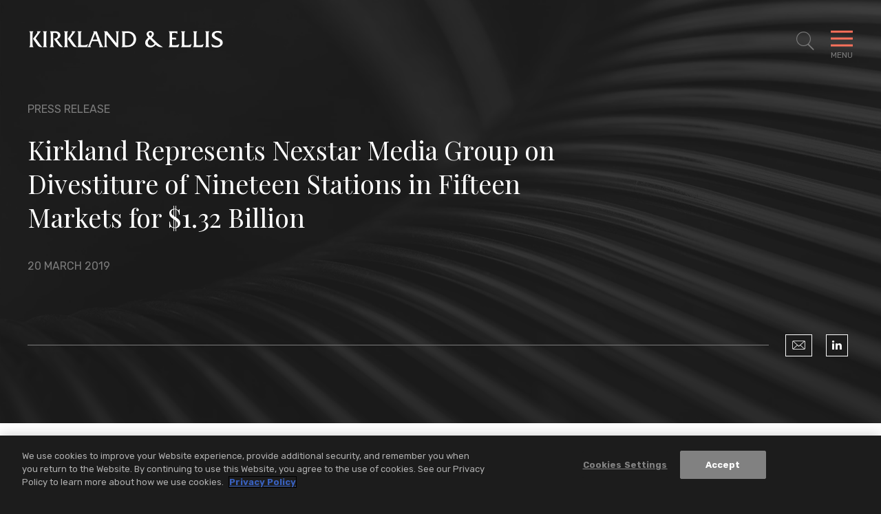

--- FILE ---
content_type: text/html; charset=utf-8
request_url: https://www.kirkland.com/news/press-release/2019/03/kirkland-represents-nexstar-media-group-on-divesti
body_size: 9755
content:



<!DOCTYPE html>

<html lang="en">
<head>
    


    <!-- OneTrust Cookies Consent Notice start -->
    <script type="text/javascript" src="https://cdn.cookielaw.org/consent/d5c32bad-af36-48f5-b36d-4541e98e4232/OtAutoBlock.js" data-document-language="true"></script>
    <script src="https://cdn.cookielaw.org/scripttemplates/otSDKStub.js" type="text/javascript" charset="UTF-8" data-domain-script="d5c32bad-af36-48f5-b36d-4541e98e4232"></script>
    <script type="text/javascript">
        function OptanonWrapper() { }
    </script>
    <!-- OneTrust Cookies Consent Notice end -->


        <!-- Google Tag Manager -->
        <script>
        (function(w,d,s,l,i){w[l]=w[l]||[];w[l].push({'gtm.start':
        new Date().getTime(),event:'gtm.js'});var f=d.getElementsByTagName(s)[0],
        j=d.createElement(s),dl=l!='dataLayer'?'&l='+l:'';j.async=true;j.src=
        'https://www.googletagmanager.com/gtm.js?id='+i+dl;f.parentNode.insertBefore(j,f);
        })(window,document,'script','dataLayer','GTM-W54GB97');</script>
        <!-- End Google Tag Manager -->

    <meta name="viewport" content="width=device-width, initial-scale=1">

    <title>Kirkland Represents Nexstar Media Group on Divestiture of Nineteen Stations in Fifteen Markets for $1.32 Billion | News | Kirkland & Ellis LLP</title>

<meta name="robots" content="index,follow" />
<meta name="title" content="Kirkland Represents Nexstar Media Group on Divestiture of Nineteen Stations in Fifteen Markets for $1.32 Billion | News | Kirkland &amp; Ellis LLP" />
<meta name="description" content="" />
<meta name="keywords" content="" />

<meta property="og:url" content="https://www.kirkland.com/news/press-release/2019/03/kirkland-represents-nexstar-media-group-on-divesti" />
<meta property="og:type" content="website" />
<meta property="og:title" content="Kirkland Represents Nexstar Media Group on Divestiture of Nineteen Stations in Fifteen Markets for $1.32 Billion | News | Kirkland &amp; Ellis LLP" />
<meta property="og:description" content="" />


<meta name="twitter:card" content="summary">
<meta name="twitter:site" content="">
<meta name="twitter:title" content="Kirkland Represents Nexstar Media Group on Divestiture of Nineteen Stations in Fifteen Markets for $1.32 Billion | News | Kirkland &amp; Ellis LLP">
<meta name="twitter:description" content="">


    <link rel="canonical" href="https://www.kirkland.com/news/press-release/2019/03/kirkland-represents-nexstar-media-group-on-divesti" />


    <meta name="oni_section" content="insights">

    <meta name="oni_displaydate" content="20 March 2019">



<link rel="apple-touch-icon" sizes="57x57" href="/favicon/apple-icon-57x57.png">
<link rel="apple-touch-icon" sizes="60x60" href="/favicon/apple-icon-60x60.png">
<link rel="apple-touch-icon" sizes="72x72" href="/favicon/apple-icon-72x72.png">
<link rel="apple-touch-icon" sizes="76x76" href="/favicon/apple-icon-76x76.png">
<link rel="apple-touch-icon" sizes="114x114" href="/favicon/apple-icon-114x114.png">
<link rel="apple-touch-icon" sizes="120x120" href="/favicon/apple-icon-120x120.png">
<link rel="apple-touch-icon" sizes="144x144" href="/favicon/apple-icon-144x144.png">
<link rel="apple-touch-icon" sizes="152x152" href="/favicon/apple-icon-152x152.png">
<link rel="apple-touch-icon" sizes="180x180" href="/favicon/apple-icon-180x180.png">
<link rel="icon" type="image/png" sizes="192x192" href="/favicon/android-icon-192x192.png">
<link rel="icon" type="image/png" sizes="32x32" href="/favicon/favicon-32x32.png">
<link rel="icon" type="image/png" sizes="96x96" href="/favicon/favicon-96x96.png">
<link rel="icon" type="image/png" sizes="16x16" href="/favicon/favicon-16x16.png">
<link rel="manifest" href="/favicon/manifest.json">

<meta name="msapplication-TileColor" content="#ffffff">
<meta name="msapplication-TileImage" content="/ms-icon-144x144.png">
<meta name="theme-color" content="#ffffff">



    <link href="https://fonts.googleapis.com/css?family=Playfair+Display:400,400i|Rubik:300,300i,400,500,700,700i&display=swap" rel="stylesheet" media="print" onload="this.onload=null;this.removeAttribute('media');">
    <link href="/assets/public/styles/main.bundle.v-ippcbyjb8gcry4nqc7l1ra.css" media="screen" rel="stylesheet">
    <link href="/assets/public/styles/print.bundle.v-jf7xisn4ngf8p63csyhia.css" media="print" rel="stylesheet">
</head>

<body class="page__articles-detail">
    

    <!--stopindex-->
        <!-- Google Tag Manager (noscript) -->
        <noscript>
            <iframe src="https://www.googletagmanager.com/ns.html?id=GTM-W54GB97" height="0" width="0" style="display:none;visibility:hidden"></iframe>
        </noscript>
        <!-- End Google Tag Manager (noscript) -->

    <header id="site-header" class="site-header   " v-scroll="update"
        v-bind:class="[
    {'site-header--overlay-expanded': showOverlay},
    {'site-header--showcase-expanded': showcaseDetailViewExpanded},
    {'site-header--showcase-expanded-logo': performanceGridTransitionIn},
    {'site-header--modal-open': isModalOpen},
    headroomStyles ]">
    <div class="site-header__body wrapper ">

            <a href="/" class="site-header__brand">
                <img class="site-header__logo" alt="Kirkland & Ellis LLP" src="/assets/public/images/logo-white.svg" width="286" height="25">
                <img class="site-header__logo site-header__logo--black" alt="Kirkland & Ellis LLP" src="/assets/public/images/logo.svg" width="286" height="25">
            </a>

            <nav role="navigation" class="breadcrumbs">
                <ul class="breadcrumbs__options">

                        <li class="breadcrumbs__item">
                            <a title="Navigate to Home" class="breadcrumbs__title" href="/">Home</a>
                        </li>
                        <li class="breadcrumbs__item">
                            <a title="Navigate to News &amp; Insights" class="breadcrumbs__title" href="/insights">News &amp; Insights</a>
                        </li>

                    <li class="breadcrumbs__item">
                        <span class="breadcrumbs__title">Kirkland Represents Nexstar Media Group on Divestiture of Nineteen Stations in Fifteen Markets for $1.32 Billion</span>
                    </li>
                </ul>
            </nav>

        <button aria-expanded="false" aria-label="Toggle Site Search" title="Toggle Site Search" class="site-header__search icon-search"
                v-on:click="toggleSiteSearch"
                v-bind:class="{'site-header__search--expanded': showSiteSearch}"></button>
        <button aria-expanded="false" aria-label="Toggle Navigation Menu" class="mobile-toggle" v-on:click="toggleMenu" v-bind:class="{'mobile-toggle--expanded': showMenu}">
            <span class="mobile-toggle__bars"></span>
            <span class="mobile-toggle__label">Menu</span>
        </button>
    </div>
</header>


<div class="print-view-show" style="display:none">
    <a href="/" class="site-header__brand">
        <img class="site-header__logo site-header__logo--black" alt="Kirkland & Ellis LLP" src="/assets/public/images/logo.svg">
    </a>
</div>

<div id="site-overlay" v-bind:class="{'site-overlay--expanded': showOverlay}" class="site-overlay">
<nav id="site-nav" class="site-nav wrapper" v-bind:class="{'site-nav--expanded': showMenu}">
    <div class="site-nav__primary">
        <ul class="site-nav__list site-nav__list--primary" ref="nav">
                <li class="site-nav__item ">
                    <a href="/lawyers" class="site-nav__link">Lawyers</a>
                </li>
                <li class="site-nav__item ">
                    <a href="/services" class="site-nav__link">Services</a>
                </li>
                <li class="site-nav__item ">
                    <a href="/social-commitment" class="site-nav__link">Social Commitment</a>
                </li>
                <li class="site-nav__item ">
                    <a href="/careers" class="site-nav__link">Careers</a>
                </li>
        </ul>

        <ul class="site-nav__list site-nav__list--secondary" ref="subnav">
                <li class="site-nav__item">
                    <a href="/insights" class="site-nav__link">News &amp; Insights</a>
                </li>
                <li class="site-nav__item">
                    <a href="/offices" class="site-nav__link">Locations</a>
                </li>
                <li class="site-nav__item">
                    <a href="/content/about-kirkland" class="site-nav__link">About</a>
                </li>
        </ul>
    </div>

    <div class="site-nav__auxillary" ref="auxillary">
<ul class="social-links print-view-hide">



        <li class="social-links__item">
            <a title="LinkedIn" class="social-links__icon icon-linkedin" href="https://www.linkedin.com/company/kirkland-&amp;-ellis-llp" target="_blank" rel="nofollow"></a>
        </li>


        <li class="social-links__item">
            <a title="Instagram" class="social-links__icon icon-instagram" href="https://www.instagram.com/lifeatkirkland" target="_blank" rel="nofollow"></a>
        </li>

        <li class="social-links__item">
            <a title="YouTube" class="social-links__icon icon-youtube" href="https://www.youtube.com/@Kirkland_Ellis" target="_blank" rel="nofollow"></a>
        </li>
</ul>

        <div class="site-nav__auxillary-info">
            <ul class="site-nav__auxillary-nav">
                    <li class="site-nav__auxillary-option">
                        <a class="site-nav__auxillary-link" href="/alumni-engagement">Alumni</a>
                    </li>
                    <li class="site-nav__auxillary-option">
                        <a class="site-nav__auxillary-link" href="/privacy-and-disclaimers">Privacy &amp; Disclaimers</a>
                    </li>
                    <li class="site-nav__auxillary-option">
                        <a class="site-nav__auxillary-link" href="/content/attorney-advertising-disclaimer">Attorney Advertising</a>
                    </li>
            </ul>
            <span class="site-nav__copyright">&#169; 2026 Kirkland &amp; Ellis LLP</span>
        </div>
    </div>
</nav>



<form id="site-search" class="site-search wrapper" v-bind:class="{'site-search--expanded': showSiteSearch}" method="get" action="/search" autocomplete="off" name="Site Search" role="form">
    <div class="site-search__body">
        <fieldset class="searchbox searchbox__jumbo">
            
            <input aria-label="Search" placeholder="Search" class="searchbox__input" name="keyword" v-model="keywordSearchModel" id="site-search-focus" autocomplete="off">
            <button class="searchbox__button icon-search" type="submit" title="Search"></button>
        </fieldset>
        <div class="site-search__results wrapper" v-bind:class="{'site-search__results--show': showSiteSearchTypeahead}">
            <div class="site-search__result-option" v-for="item in siteSearchTypeahead">
                <a v-bind:href="item.Url" class="site-search__result-link" v-html="item.Name"></a>
            </div>
        </div>
    </div>
</form>
</div>

<div id="back-to-top" class="back-to-top__container print-view-hide" v-bind:class="{'back-to-top__container--active' : visible}" v-scroll="handleUserScroll" v-cloak>
    <button v-on:click="scrollToTop" class="back-to-top__button">
        <svg viewBox="0 0 40 40" fill="none" xmlns="http://www.w3.org/2000/svg" class="back-to-top__svg">
            <rect x="0.5" y="0.5" width="39" height="39" fill="inherit" class="back-to-top__svg-background" />
            <path d="M12.9412 23.3894L19.8599 16.4706" class="back-to-top__svg-arrow" stroke-linecap="square" />
            <path d="M26.9188 23.3894L20 16.4706" class="back-to-top__svg-arrow" stroke-linecap="square" />
        </svg>
        <span class="back-to-top__label">Top</span>
    </button>
</div>

    <div id="articles-detail-app">
    <article>
<header class="articles-heading">
    <div class="wrapper articles-heading__body">
            <div class="articles-heading__meta">
                    <span class="articles-heading__meta-item">Press Release</span>

            </div>
        <h1 class="articles-heading__title">Kirkland Represents Nexstar Media Group on Divestiture of Nineteen Stations in Fifteen Markets for $1.32 Billion</h1>
        <div class="articles-heading__meta">
            <time class="articles-heading__meta-item">20 March 2019</time>
        </div>

        <div class="articles-heading__options">
            <div class="articles-heading__actions">
                <span class="articles-heading__actions-wrapper print-view-hide">

                </span>
            </div>

<ul class="social-links print-view-hide">
        <li class="social-links__item">
            <a title="Email" class="social-links__icon icon-envelope" href="mailto:?subject=Kirkland%20%26%20Ellis%20%7C%20Kirkland%20Represents%20Nexstar%20Media%20Group%20on%20Divestiture%20of%20Nineteen%20Stations%20in%20Fifteen%20Markets%20for%20%241.32%20Billion&amp;body=https%3a%2f%2fwww.kirkland.com%2fnews%2fpress-release%2f2019%2f03%2fkirkland-represents-nexstar-media-group-on-divesti">
            </a>
        </li>



        <li class="social-links__item">
            <a title="LinkedIn" class="social-links__icon icon-linkedin" href="https://www.linkedin.com/shareArticle?mini=true&amp;url=https%3a%2f%2fwww.kirkland.com%2fnews%2fpress-release%2f2019%2f03%2fkirkland-represents-nexstar-media-group-on-divesti" target="_blank" rel="nofollow"></a>
        </li>



</ul>
        </div>

        <div class="articles-heading__utility">

        </div>
    </div>

        <div class="articles-heading__background" role="presentation" style="background-image: url('/-/media/header-images/news-and-insights-header.jpg?rev=c6bf7439e1b94b658c35b2312917474a')"></div>
</header>


        <div class="section--alternating-bg">
            
            
    <div></div>
    <section class="articles-body section">
        <div class="wrapper wrapper--narrow">




                <div class="articles-body__rte rte rte--intro-paragraph">
                    <!--startindex-->
                    <p>Kirkland &amp; Ellis advised Nexstar Media Group, Inc. (Nasdaq: NXST), a leading diversified media company, on its definitive agreements to sell a total of nineteen stations in fifteen markets for an aggregate $1.32 billion in cash. The planned divestures follow Nexstar&rsquo;s agreement to acquire all the outstanding shares of Tribune Media, which was announced on December 3, 2018.&nbsp; Under the terms of the divestiture agreements, TEGNA Inc. (NASDAQ: TGNA) will acquire eleven stations in eight markets for $740 million and The E.W. Scripps Company (NASDAQ: SSP) will acquire eight stations in seven markets for $580 million. The planned divestitures are subject to regulatory approvals, the closing of the Nexstar / Tribune Media transaction and other customary closing conditions and is expected to be completed later in 2019.</p>
<p><a href="https://www.businesswire.com/news/home/20190320005273/en/Nexstar-Media-Group-Enters-Definitive-Agreements-Divest">Read the company press release</a><br />
<br />
The Kirkland team was led by transactional partners Armand Della Monica and Ravi Agarwal as well as Sarkis Jebejian and associates Laura Umbrecht, Gisella de la Rocha and Laylee Ghiasi; tax partners Dean Shulman and Vincent Thorn and associate Joe Tobias; and antitrust partners Ian John and Peter McCormack.&nbsp;</p>
                    <!--stopindex-->
                </div>




        </div>
    </section>


    <section class="related-lawyers section" aria-label="Related Professionals">
        <div class="wrapper section__multi-column">
                <header class="titles__subheading section__column">
                    <h2 class="titles__subheading-title">Related Professionals</h2>
                </header>

            <div class="related-lawyers__body section__column-body">
    <div class="lawyers-listing">
            <div class="lawyers-listing__flex-sizer">
                <div class="lawyers-listing__grid-item ">
                        <figure class="lawyers-listing__figure print-view-hide"><img class="lawyers-listing__img" src="/-/media/professionals/d/della-monica-armand-a-pc.jpg?rev=12363297a5c14d2381648adb8d82faa9" alt="Armand A. Della Monica, P.C."></figure>

                    <div class="lawyers-listing__details">
                            <h3 class="lawyers-listing__name">
                                <a href="/lawyers/d/della-monica-armand-a-pc" target="_self" class="lawyers-listing__name-link">Armand A. Della Monica, P.C.</a>
                            </h3>

                            <span class="lawyers-listing__meta">Partner</span>

                            <a href="/offices/boston" class="lawyers-listing__meta lawyers-listing__meta--link">Boston</a>

                    </div>
                </div>
            </div>
            <div class="lawyers-listing__flex-sizer">
                <div class="lawyers-listing__grid-item ">
                        <figure class="lawyers-listing__figure print-view-hide"><img class="lawyers-listing__img" src="/-/media/professionals/a/agarwal-ravi.jpg?rev=03aa8d2996874a798491f94b2910e908" alt="Ravi Agarwal, P.C."></figure>

                    <div class="lawyers-listing__details">
                            <h3 class="lawyers-listing__name">
                                <a href="/lawyers/a/agarwal-ravi" target="_self" class="lawyers-listing__name-link">Ravi Agarwal, P.C.</a>
                            </h3>

                            <span class="lawyers-listing__meta">Partner</span>

                            <a href="/offices/new-york" class="lawyers-listing__meta lawyers-listing__meta--link">New York</a>

                    </div>
                </div>
            </div>
            <div class="lawyers-listing__flex-sizer">
                <div class="lawyers-listing__grid-item ">
                        <figure class="lawyers-listing__figure print-view-hide"><img class="lawyers-listing__img" src="/-/media/professionals/j/jebejian-sarkis-pc.jpg?rev=a09fd0c91d104d7caf44293b59b8089d" alt="Sarkis Jebejian, P.C."></figure>

                    <div class="lawyers-listing__details">
                            <h3 class="lawyers-listing__name">
                                <a href="/lawyers/j/jebejian-sarkis-pc" target="_self" class="lawyers-listing__name-link">Sarkis Jebejian, P.C.</a>
                            </h3>

                            <span class="lawyers-listing__meta">Partner</span>

                            <a href="/offices/new-york" class="lawyers-listing__meta lawyers-listing__meta--link">New York</a>

                    </div>
                </div>
            </div>
            <div class="lawyers-listing__flex-sizer">
                <div class="lawyers-listing__grid-item ">
                        <figure class="lawyers-listing__figure print-view-hide"><img class="lawyers-listing__img" src="/-/media/professionals/s/shulman-dean-s-pc.jpg?rev=563c3e68ff77417bab52804eb13228f9" alt="Dean S. Shulman, P.C."></figure>

                    <div class="lawyers-listing__details">
                            <h3 class="lawyers-listing__name">
                                <a href="/lawyers/s/shulman-dean-s-pc" target="_self" class="lawyers-listing__name-link">Dean S. Shulman, P.C.</a>
                            </h3>

                            <span class="lawyers-listing__meta">Partner</span>

                            <a href="/offices/new-york" class="lawyers-listing__meta lawyers-listing__meta--link">New York</a>

                    </div>
                </div>
            </div>
            <div class="lawyers-listing__flex-sizer">
                <div class="lawyers-listing__grid-item ">
                        <figure class="lawyers-listing__figure print-view-hide"><img class="lawyers-listing__img" src="/-/media/professionals/t/thorn-vincent.jpg?rev=6a74700d7b014dcf90a374edaa2a2a35" alt="Vincent P. Thorn, P.C."></figure>

                    <div class="lawyers-listing__details">
                            <h3 class="lawyers-listing__name">
                                <a href="/lawyers/t/thorn-vincent" target="_self" class="lawyers-listing__name-link">Vincent P. Thorn, P.C.</a>
                            </h3>

                            <span class="lawyers-listing__meta">Partner</span>

                            <a href="/offices/boston" class="lawyers-listing__meta lawyers-listing__meta--link">Boston</a>

                    </div>
                </div>
            </div>
            <div class="lawyers-listing__flex-sizer">
                <div class="lawyers-listing__grid-item ">
                        <figure class="lawyers-listing__figure print-view-hide"><img class="lawyers-listing__img" src="/-/media/professionals/t/tobias-joe.jpg?rev=59d835a9a3324037830efb181d444901" alt="Joe Tobias"></figure>

                    <div class="lawyers-listing__details">
                            <h3 class="lawyers-listing__name">
                                <a href="/lawyers/t/tobias-joe" target="_self" class="lawyers-listing__name-link">Joe Tobias</a>
                            </h3>

                            <span class="lawyers-listing__meta">Partner</span>

                            <a href="/offices/dallas" class="lawyers-listing__meta lawyers-listing__meta--link">Dallas</a>

                    </div>
                </div>
            </div>
            <div class="lawyers-listing__flex-sizer">
                <div class="lawyers-listing__grid-item ">
                        <figure class="lawyers-listing__figure print-view-hide"><img class="lawyers-listing__img" src="/-/media/professionals/j/john-ian-g-pc.jpg?rev=a27358889efe4268a8423a26c86c20dd" alt="Ian G. John, P.C."></figure>

                    <div class="lawyers-listing__details">
                            <h3 class="lawyers-listing__name">
                                <a href="/lawyers/j/john-ian-g-pc" target="_self" class="lawyers-listing__name-link">Ian G. John, P.C.</a>
                            </h3>

                            <span class="lawyers-listing__meta">Partner</span>

                            <a href="/offices/new-york" class="lawyers-listing__meta lawyers-listing__meta--link">New York</a>

                    </div>
                </div>
            </div>
    </div>
            </div>
        </div>
    </section>


            
    <section class="related-services section section--combined-mobile-accordion section-accordion--combined-on-mobile section-accordion" aria-label="Related<br> Services">
        <div class="wrapper section__multi-column">
            <header v-bind:class="{'section-accordion__toggle--is-expanded': isAccordionExpanded('relatedServices')}"
                    class="titles__subheading section__column section-accordion__toggle">
                <h2 class="titles__subheading-title">
                    <button class="section-accordion__label print-view-hide" v-on:click.prevent="toggleMobileAccordion('relatedServices')">
                        Related<br> Services
                        <span class="section-accordion__icon icon icon-close"><i class="section-accordion__icon-diamond"></i></span>
                    </button>
                    <span style="display:none" class="print-view-show">Related<br> Services</span>
                </h2>
            </header>
            <div class="related-services__body section__column-body section-accordion__content" ref="relatedServices">


    <div class="listing-services">
            <h3 class="listing-services__heading">Practices</h3>

        <ul class="listing-services__items">
                <li class="listing-services__item">
                    <a href="/services/practices/transactional" class="listing-services__link">Transactional</a>
                </li>
                <li class="listing-services__item">
                    <a href="/services/practices/transactional/tax" class="listing-services__link">Tax</a>
                </li>
                <li class="listing-services__item">
                    <a href="/services/practices/litigation/antitrust--competition" class="listing-services__link">Antitrust &amp; Competition</a>
                </li>
                <li class="listing-services__item">
                    <a href="/services/practices/transactional/mergers--acquisitions" class="listing-services__link">Mergers &amp; Acquisitions</a>
                </li>
        </ul>
    </div>





            </div>
        </div>
    </section>





    <section class="related-insights section section-accordion section--combined-mobile-accordion section-accordion--combined-on-mobile" aria-label="Suggested<br> Reading"
             
             >

        <div class="wrapper section__multi-column">
            <header class="titles__subheading section__column section-accordion__toggle"
                    v-bind:class="{'section-accordion__toggle--is-expanded': isAccordionExpanded('relatedInsights')}">
                <h2 class="titles__subheading-title">
                    <button class="section-accordion__label print-view-hide" v-on:click.prevent="toggleMobileAccordion('relatedInsights')">
                        Suggested<br> Reading
                        <span class="section-accordion__icon icon icon-close"><i class="section-accordion__icon-diamond"></i></span>
                    </button>
                    <span style="display:none" class="print-view-show">Suggested<br> Reading</span>
                </h2>
            </header>
            <div class="related-insights__body section__column-body section-accordion__content" ref="relatedInsights">
                <div is="related-entities" inline-template
                     :take="0"
                     :initial-take="0"
                     :total="3"
                     :entity="''"
                     :endpoint="''">
                    <div>
                        <transition-group class="related-insights__grid" name="fade" tag="ul">
                            



                                    <li class="related-insights__grid-item" key="1">
<a href="/news/press-release/2026/01/kirkland-represents-argano-on-acquisition-of-advantco" class="insight-card">


    <span class="insight-card__meta ">
            <time class="insight-card__date">20 January 2026</time>
                    <span class="insight-card__category">Press Release</span>
    </span>

    <span class="insight-card__title">Kirkland Represents Argano on Acquisition of Advantco</span>

</a>

                                    </li>
                                    <li class="related-insights__grid-item" key="2">
<a href="/news/press-release/2026/01/kirkland-advises-crescent-on-close-of-3-2-billion-private-credit-c-vehicle-led-by-pantheon" class="insight-card">


    <span class="insight-card__meta ">
            <time class="insight-card__date">20 January 2026</time>
                    <span class="insight-card__category">Press Release</span>
    </span>

    <span class="insight-card__title">Kirkland Advises Crescent on Close of $3.2 Billion Private Credit Continuation Vehicle Led by Pantheon</span>

</a>

                                    </li>
                                    <li class="related-insights__grid-item" key="3">
<a href="/news/press-release/2026/01/kirkland-advises-bansk-group-on-close-of-continuation-fund-to-support-growth-of-ach" class="insight-card">


    <span class="insight-card__meta ">
            <time class="insight-card__date">20 January 2026</time>
                    <span class="insight-card__category">Press Release</span>
    </span>

    <span class="insight-card__title">Kirkland Advises Bansk Group on Close of Continuation Fund to Support Growth of Arcadia Consumer Healthcare</span>

</a>

                                    </li>

                            

                            <insight-card-result-with-li v-for="(insight, index) in entityResults" v-bind:insight="insight" v-bind:key="'insightKey-' + index"></insight-card-result-with-li>

                        </transition-group>


                    </div>
                </div>
            </div>
        </div>
    </section>




        </div>
    </article>
</div>

<footer class="site-footer">
        <div class="prominent-services">
            <ul class="prominent-services__list wrapper wrapper--wide">
                    <li class="prominent-services__option">
                        <a class="prominent-services__link" href="/services/practices/intellectual-property">Intellectual Property</a>
                    </li>
                    <li class="prominent-services__option">
                        <a class="prominent-services__link" href="/services/practices/litigation">Litigation</a>
                    </li>
                    <li class="prominent-services__option">
                        <a class="prominent-services__link" href="/services/practices/restructuring">Restructuring</a>
                    </li>
                    <li class="prominent-services__option">
                        <a class="prominent-services__link" href="/services/practices/transactional">Transactional</a>
                    </li>
            </ul>
        </div>
    <div class="site-footer__main wrapper wrapper--wide">
        <a class="site-footer__logo" href="/" title="Kirkland & Ellis LLP Home"><img src="/assets/public/images/logo-white.svg" alt="Kirkland & Ellis LLP" width="270" height="24"></a>

        <div class="site-footer__locations">
                <nav class="site-footer__regions">
                    <span class="site-footer__regions-label">Asia</span>
                    <ul class="site-footer__locations-list">
                            <li class="site-footer__locations-item">
                                <a class="site-footer__locations-city" href="/offices/beijing">Beijing</a>
                            </li>
                            <li class="site-footer__locations-item">
                                <a class="site-footer__locations-city" href="/offices/hong-kong">Hong Kong</a>
                            </li>
                            <li class="site-footer__locations-item">
                                <a class="site-footer__locations-city" href="/offices/riyadh">Riyadh</a>
                            </li>
                            <li class="site-footer__locations-item">
                                <a class="site-footer__locations-city" href="/offices/shanghai">Shanghai</a>
                            </li>
                    </ul>
                </nav>
                <nav class="site-footer__regions">
                    <span class="site-footer__regions-label">Europe</span>
                    <ul class="site-footer__locations-list">
                            <li class="site-footer__locations-item">
                                <a class="site-footer__locations-city" href="/offices/brussels">Brussels</a>
                            </li>
                            <li class="site-footer__locations-item">
                                <a class="site-footer__locations-city" href="/offices/frankfurt">Frankfurt</a>
                            </li>
                            <li class="site-footer__locations-item">
                                <a class="site-footer__locations-city" href="/offices/london">London</a>
                            </li>
                            <li class="site-footer__locations-item">
                                <a class="site-footer__locations-city" href="/offices/munich">Munich</a>
                            </li>
                            <li class="site-footer__locations-item">
                                <a class="site-footer__locations-city" href="/offices/paris">Paris</a>
                            </li>
                    </ul>
                </nav>
                <nav class="site-footer__regions">
                    <span class="site-footer__regions-label">U.S.</span>
                    <ul class="site-footer__locations-list">
                            <li class="site-footer__locations-item">
                                <a class="site-footer__locations-city" href="/offices/austin">Austin</a>
                            </li>
                            <li class="site-footer__locations-item">
                                <a class="site-footer__locations-city" href="/offices/san-francisco">Bay Area</a>
                            </li>
                            <li class="site-footer__locations-item">
                                <a class="site-footer__locations-city" href="/offices/boston">Boston</a>
                            </li>
                            <li class="site-footer__locations-item">
                                <a class="site-footer__locations-city" href="/offices/chicago">Chicago</a>
                            </li>
                            <li class="site-footer__locations-item">
                                <a class="site-footer__locations-city" href="/offices/dallas">Dallas</a>
                            </li>
                            <li class="site-footer__locations-item">
                                <a class="site-footer__locations-city" href="/offices/houston">Houston</a>
                            </li>
                            <li class="site-footer__locations-item">
                                <a class="site-footer__locations-city" href="/offices/los-angeles">Los Angeles</a>
                            </li>
                            <li class="site-footer__locations-item">
                                <a class="site-footer__locations-city" href="/offices/miami">Miami</a>
                            </li>
                            <li class="site-footer__locations-item">
                                <a class="site-footer__locations-city" href="/offices/new-york">New York</a>
                            </li>
                            <li class="site-footer__locations-item">
                                <a class="site-footer__locations-city" href="/offices/philadelphia">Philadelphia</a>
                            </li>
                            <li class="site-footer__locations-item">
                                <a class="site-footer__locations-city" href="/offices/salt-lake-city">Salt Lake City</a>
                            </li>
                            <li class="site-footer__locations-item">
                                <a class="site-footer__locations-city" href="/offices/washington-dc">Washington, D.C.</a>
                            </li>
                    </ul>
                </nav>
        </div>

        <div class="site-footer__closing">
<ul class="social-links print-view-hide">



        <li class="social-links__item">
            <a title="LinkedIn" class="social-links__icon icon-linkedin" href="https://www.linkedin.com/company/kirkland-&amp;-ellis-llp" target="_blank" rel="nofollow"></a>
        </li>


        <li class="social-links__item">
            <a title="Instagram" class="social-links__icon icon-instagram" href="https://www.instagram.com/lifeatkirkland" target="_blank" rel="nofollow"></a>
        </li>

        <li class="social-links__item">
            <a title="YouTube" class="social-links__icon icon-youtube" href="https://www.youtube.com/@Kirkland_Ellis" target="_blank" rel="nofollow"></a>
        </li>
</ul>


            <div class="site-footer__closing-options">
                <ul class="site-footer__legal">
                        <li class="site-footer__legal-item">
                                <a class="site-footer__legal-link" href="/content/about-kirkland">About Kirkland</a>
                        </li>
                        <li class="site-footer__legal-item">
                                <a class="site-footer__legal-link" href="/alumni-engagement">Alumni</a>
                        </li>
                        <li class="site-footer__legal-item">
                                <a class="site-footer__legal-link" href="/offices">Locations</a>
                        </li>
                        <li class="site-footer__legal-item">
                                <a class="site-footer__legal-link" href="/content/attorney-advertising-disclaimer">Attorney Advertising</a>
                        </li>
                        <li class="site-footer__legal-item">
                                <a class="site-footer__legal-link" href="/privacy-and-disclaimers">Privacy &amp; Disclaimers</a>
                        </li>
                </ul>
                <span class="site-footer__copyright">&#169; 2026 Kirkland &amp; Ellis LLP</span>
            </div>
        </div>
    </div>
</footer>



    
    <script>
        var styleTags = document.querySelector('body').querySelectorAll('Style')

        if (styleTags.length) {
            console.log("Found " + styleTags.length + " style tags to preserve");

            for (var i = 0; i < styleTags.length; i++) {
                document.head.appendChild(styleTags[i])
            }
        }
    </script>

    <!-- All Vue Inline Template Definitions -->
    



<script type="text/template" id="insight-card-result-with-li">
    <li class="related-insights__grid-item related-insights__grid-item--ajax">
        <a v-bind:href="insight.Url" class="insight-card">
            <span class="insight-card__meta" v-bind:class="{'insight-card__meta--placeholder': !insight.Date && !insight.Category}">
                <time v-if="insight.Date"
                      v-text="insight.Date"
                      class="insight-card__date"></time>
                <span v-if="insight.Category"
                      v-html="insight.Category"
                      class="insight-card__category"></span>
            </span>
            <span v-html="insight.Name"
                  class="insight-card__title"></span>
        </a>
    </li>
</script>




<script type="text/template" id="insight-card-result">
    <a v-bind:href="insight.Url" class="insight-card insight-card_transition-in" v-bind:class="{'insight-card--has-tile-image': insight.TileImage}" v-bind:style="{backgroundImage: insight.TileImage && 'url(' + insight.TileImage + ')' }">
        <span class="insight-card__meta" v-bind:class="{'insight-card__meta--placeholder': !insight.Date && !insight.Category}">
            <time v-if="insight.Date"
                  v-text="insight.Date"
                  class="insight-card__date"></time>
            <span v-if="insight.Category"
                  v-html="insight.Category"
                  class="insight-card__category"></span>
        </span>

        <span v-html="insight.Name"
              class="insight-card__title"></span>

        <div class="showcase-insights__watch" v-if="insight.HasVideoComponent">
            <a class="button button-primary"><span v-html="insight.WatchVideoLabel" class="button-primary__label"></span></a>
        </div>
    </a>
</script>



<script type="text/template" id="person-result">
    <div class="person-result person-result_transition-in">
        <div class="person-result__main">
            <h3 class="person-result__name">
                <a v-if="person.Url" v-bind:href="person.Url" v-text="person.Name"></a>
                <span v-else v-text="person.Name"></span>
            </h3>
            <div class="person-result__level" v-html="person.Position"></div>
            <a class="person-result__email" v-bind:href="'mailto:' + person.Email" v-text="person.Email"></a>
        </div>
        <div v-if="person.Offices.length > 0" class="person-result__offices">
            <div v-for="office in person.Offices" class="person-result__office">
                <h4 class="person-result__office-title">
                    <a v-bind:href="office.Url" v-text="office.Name"></a>
                </h4>
                <a class="person-result__title" v-bind:href="'tel:' + office.Phone" v-text="office.Phone"></a>
            </div>
        </div>
    </div>
</script>



<script type="text/template" id="prominent-card-result">
    <a v-bind:href="insight.Url" class="prominent-card">
        <span class="prominent-card__meta" v-if="insight.Date || insight.Category">
            <time v-if="insight.Date"
                  v-text="insight.Date"
                  class="prominent-card__date"></time>
            <span v-if="insight.Category"
                  v-html="insight.Category"
                  class="prominent-card__category"></span>
        </span>

        <div class="prominent-card__details">
            <span v-html="insight.Name"
                  class="prominent-card__title"></span>
            <span class="prominent-card__button button button-primary" v-if="insight.HasVideoComponent"><span v-html="insight.WatchVideoLabel" class="button-primary__label"></span></span>
        </div>

        <canvas :id="'card-' + this._uid" resize v-wave-card="{lineCount: 30, height: 12}" class="prominent-card__wave"></canvas>
    </a>
</script>



<script type="text/template" id="site-search-result">
    <div class="site-search-result site-search-result_transition-in">
        <div class="site-search-result__main">
            <h3 class="site-search-result__name">
                <a v-bind:href="result.Url" v-html="result.Name"></a>
            </h3>
            <div class="site-search-result__date" v-if="result.DisplayDate" v-html="result.DisplayDate"></div>
            <div class="site-search-result__context" v-html="result.Text"></div>
        </div>
    </div>
</script>




<script type="text/template" id="testimonial-result">
    <li class="testimonial-result testimonial-result__grid-item">
        <figure class="testimonial-result__figure" v-if="testimonial.Photo.ImageUrl"><img class="testimonial-result__img" v-bind:src="testimonial.Photo.ImageUrl" alt="testimonial.Photo.AltText"></figure>
        <div class="testimonial-result__main">
            <h3 class="testimonial-result__name">
                <span v-html="testimonial.Title"></span>
            </h3>

            <div class="testimonial-result__experience" v-if="testimonial.Level || testimonial.Location">
                <span class="testimonial-result__meta" v-if="testimonial.Level" v-html="testimonial.Level"></span>
                <span class="testimonial-result__meta" v-if="testimonial.Location" v-html="testimonial.Location"></span>
            </div>

            <div class="testimonial-result__quote rte" v-if="testimonial.Quote">
                <blockquote class="testimonial-result__blockquote" v-html="testimonial.Quote">
                </blockquote>
            </div>
            <div class="testimonial-result__more-detail">
                <!-- only add class button-primary--play if detail has video -->
                <a class="button button-primary  button-primary--coral" v-bind:class="{'button-primary--play': testimonial.ShowPlayButton}" v-bind:href="testimonial.Url"><span class="button-primary__label" v-html="testimonial.MoreLabel"></span></a>
            </div>
        </div>
    </li>
</script>




    <script src="/assets/public/scripts/main.bundle.v-grpchkl1ncbdi4bpyzvlpa.js"></script>

    <!--startindex-->
</body>
</html>
